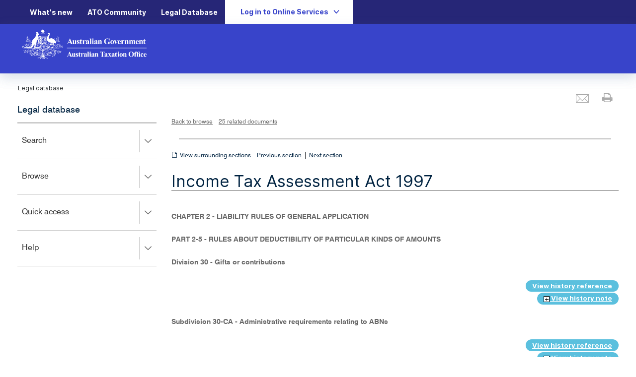

--- FILE ---
content_type: text/css
request_url: https://www.ato.gov.au/misc/spa/legaldatabase/ui/styles/view-document.css
body_size: 267
content:
li.PBItem {
    display: unset;
}

ol, ul {
    padding-left: 0rem;
}

.breadcrumbs {
    padding-left: 0rem;
}

.row {
    display: block;
}

    .row > * {
        padding-left: 0;
    }

body > header:nth-child(3) > div.AtoHeader_top-header-bar__Z7bJf > div > ul > li > a {
    text-decoration: none;
}

div#lawContents {
    font-family: 'Swiss721BT-Light', Arial, Helvetica, sans-serif;
}

    div#lawContents > strong {
        font-family: "Swiss721BT-Bold", Arial, Helvetica, sans-serif;
        font-weight: normal;
        color: rgb(102, 102, 102);
    }

    div#lawFront > h3, div#lawBody > h3, div#lawReference > h3, div#lawContents > h3 {
        color: #002341;
        font-size: 20px;
        font-weight: normal;
        margin: 30px 0 22px;
        line-height: 24px;
    }

div#lawFront > ul > li > div > a > strong {
    font-family: "Swiss721BT-Bold", Arial, Helvetica, sans-serif;
    font-weight: normal;
    font-size: 14px;
}

div#lawFront > ul > li > div > a {
    font-size: 14px;
}

div#lawBody *, dt, dd, blockquote {
    color: rgb(102, 102, 102);
}

#footer > footer > div > div > div > div > div > div > div > p, #lawBody > div > a {
    color: rgb(255, 255, 255);
}

#lawBody > div > a {
    font-size: 0.8125rem;
}


--- FILE ---
content_type: application/javascript
request_url: https://www.ato.gov.au/misc/spa/legaldatabase/ui/scripts/vendor/jquery.hoverIntent.min.js
body_size: 610
content:
/*!
* hoverIntent v1.8.1 // 2014.08.11 // jQuery v1.9.1+
* http://cherne.net/brian/resources/jquery.hoverIntent.html
*
* You may use hoverIntent under the terms of the MIT license. Basically that
* means you are free to use hoverIntent as long as this header is left intact.
* Copyright 2007, 2014 Brian Cherne
*/
!function (e) { "use strict"; "function" == typeof define && define.amd ? define(["jquery"], e) : jQuery && !jQuery.fn.hoverIntent && e(jQuery) } (function (e) { "use strict"; var t, n, o = { interval: 100, sensitivity: 6, timeout: 0 }, i = 0, r = function (e) { t = e.pageX, n = e.pageY }, u = function (e, o, i, v) { return Math.sqrt((i.pX - t) * (i.pX - t) + (i.pY - n) * (i.pY - n)) < v.sensitivity ? (o.off("mousemove.hoverIntent" + i.namespace, r), delete i.timeoutId, i.isActive = !0, delete i.pX, delete i.pY, v.over.apply(o[0], [e])) : (i.pX = t, i.pY = n, i.timeoutId = setTimeout(function () { u(e, o, i, v) }, v.interval), void 0) }, v = function (e, t, n, o) { return delete t.data("hoverIntent")[n.id], o.apply(t[0], [e]) }; e.fn.hoverIntent = function (t, n, s) { var a = i++, d = e.extend({}, o); d = e.isPlainObject(t) ? e.extend(d, t) : e.isFunction(n) ? e.extend(d, { over: t, out: n, selector: s }) : e.extend(d, { over: t, out: t, selector: n }); var m = function (t) { var n = e.extend({}, t), o = e(this), i = o.data("hoverIntent"); i || o.data("hoverIntent", i = {}); var s = i[a]; s || (i[a] = s = { id: a }), s.timeoutId && (s.timeoutId = clearTimeout(s.timeoutId)); var m = s.namespace = ".hoverIntent" + a; if ("mouseenter" === t.type) { if (s.isActive) return; s.pX = n.pageX, s.pY = n.pageY, o.on("mousemove.hoverIntent" + m, r), s.timeoutId = setTimeout(function () { u(n, o, s, d) }, d.interval) } else { if (!s.isActive) return; o.off("mousemove.hoverIntent" + m, r), s.timeoutId = setTimeout(function () { v(n, o, s, d.out) }, d.timeout) } }; return this.on({ "mouseenter.hoverIntent": m, "mouseleave.hoverIntent": m }, d.selector) } });